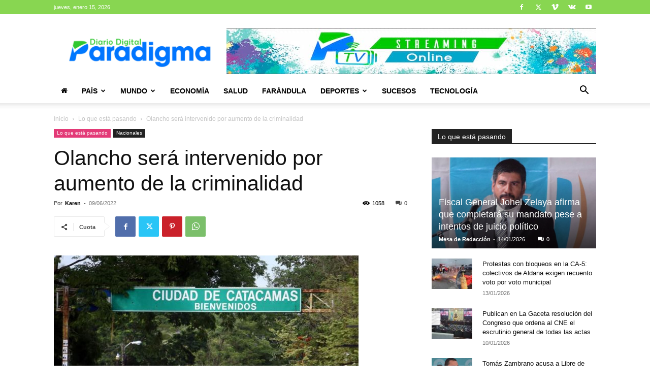

--- FILE ---
content_type: text/html; charset=utf-8
request_url: https://www.google.com/recaptcha/api2/aframe
body_size: 267
content:
<!DOCTYPE HTML><html><head><meta http-equiv="content-type" content="text/html; charset=UTF-8"></head><body><script nonce="w9V5IDjdXfL4Ss9begHc2g">/** Anti-fraud and anti-abuse applications only. See google.com/recaptcha */ try{var clients={'sodar':'https://pagead2.googlesyndication.com/pagead/sodar?'};window.addEventListener("message",function(a){try{if(a.source===window.parent){var b=JSON.parse(a.data);var c=clients[b['id']];if(c){var d=document.createElement('img');d.src=c+b['params']+'&rc='+(localStorage.getItem("rc::a")?sessionStorage.getItem("rc::b"):"");window.document.body.appendChild(d);sessionStorage.setItem("rc::e",parseInt(sessionStorage.getItem("rc::e")||0)+1);localStorage.setItem("rc::h",'1768486239836');}}}catch(b){}});window.parent.postMessage("_grecaptcha_ready", "*");}catch(b){}</script></body></html>